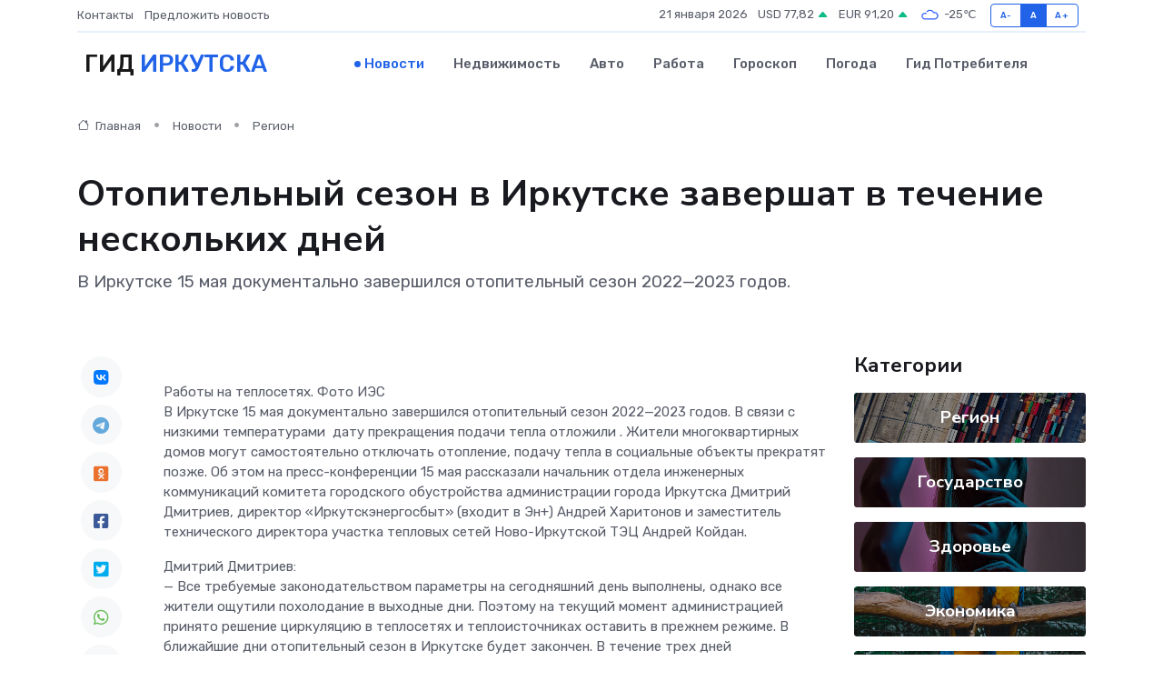

--- FILE ---
content_type: text/html; charset=UTF-8
request_url: https://irkutsk-gid.ru/news/region/otopitelnyy-sezon-v-irkutske-zavershat-v-techenie-neskolkih-dney.htm
body_size: 11848
content:
<!DOCTYPE html>
<html lang="ru">
<head>
	<meta charset="utf-8">
	<meta name="csrf-token" content="wkvnuMNroemDZHG0ANXdzQ0nuDy6hY4qFjF3XlGd">
    <meta http-equiv="X-UA-Compatible" content="IE=edge">
    <meta name="viewport" content="width=device-width, initial-scale=1">
    <title>Отопительный сезон в Иркутске завершат в течение нескольких дней - новости Иркутска</title>
    <meta name="description" property="description" content="В Иркутске 15 мая документально завершился отопительный сезон 2022—2023 годов.">
    
    <meta property="fb:pages" content="105958871990207" />
    <link rel="shortcut icon" type="image/x-icon" href="https://irkutsk-gid.ru/favicon.svg">
    <link rel="canonical" href="https://irkutsk-gid.ru/news/region/otopitelnyy-sezon-v-irkutske-zavershat-v-techenie-neskolkih-dney.htm">
    <link rel="preconnect" href="https://fonts.gstatic.com">
    <link rel="dns-prefetch" href="https://fonts.googleapis.com">
    <link rel="dns-prefetch" href="https://pagead2.googlesyndication.com">
    <link rel="dns-prefetch" href="https://res.cloudinary.com">
    <link href="https://fonts.googleapis.com/css2?family=Nunito+Sans:wght@400;700&family=Rubik:wght@400;500;700&display=swap" rel="stylesheet">
    <link rel="stylesheet" type="text/css" href="https://irkutsk-gid.ru/assets/font-awesome/css/all.min.css">
    <link rel="stylesheet" type="text/css" href="https://irkutsk-gid.ru/assets/bootstrap-icons/bootstrap-icons.css">
    <link rel="stylesheet" type="text/css" href="https://irkutsk-gid.ru/assets/tiny-slider/tiny-slider.css">
    <link rel="stylesheet" type="text/css" href="https://irkutsk-gid.ru/assets/glightbox/css/glightbox.min.css">
    <link rel="stylesheet" type="text/css" href="https://irkutsk-gid.ru/assets/plyr/plyr.css">
    <link id="style-switch" rel="stylesheet" type="text/css" href="https://irkutsk-gid.ru/assets/css/style.css">
    <link rel="stylesheet" type="text/css" href="https://irkutsk-gid.ru/assets/css/style2.css">

    <meta name="twitter:card" content="summary">
    <meta name="twitter:site" content="@mysite">
    <meta name="twitter:title" content="Отопительный сезон в Иркутске завершат в течение нескольких дней - новости Иркутска">
    <meta name="twitter:description" content="В Иркутске 15 мая документально завершился отопительный сезон 2022—2023 годов.">
    <meta name="twitter:creator" content="@mysite">
    <meta name="twitter:image:src" content="https://res.cloudinary.com/dvim5muwy/image/upload/wj14uhkqofa0dgdyxtap">
    <meta name="twitter:domain" content="irkutsk-gid.ru">
    <meta name="twitter:card" content="summary_large_image" /><meta name="twitter:image" content="https://res.cloudinary.com/dvim5muwy/image/upload/wj14uhkqofa0dgdyxtap">

    <meta property="og:url" content="http://irkutsk-gid.ru/news/region/otopitelnyy-sezon-v-irkutske-zavershat-v-techenie-neskolkih-dney.htm">
    <meta property="og:title" content="Отопительный сезон в Иркутске завершат в течение нескольких дней - новости Иркутска">
    <meta property="og:description" content="В Иркутске 15 мая документально завершился отопительный сезон 2022—2023 годов.">
    <meta property="og:type" content="website">
    <meta property="og:image" content="https://res.cloudinary.com/dvim5muwy/image/upload/wj14uhkqofa0dgdyxtap">
    <meta property="og:locale" content="ru_RU">
    <meta property="og:site_name" content="Гид Иркутска">
    

    <link rel="image_src" href="https://res.cloudinary.com/dvim5muwy/image/upload/wj14uhkqofa0dgdyxtap" />

    <link rel="alternate" type="application/rss+xml" href="https://irkutsk-gid.ru/feed" title="Иркутск: гид, новости, афиша">
        <script async src="https://pagead2.googlesyndication.com/pagead/js/adsbygoogle.js"></script>
    <script>
        (adsbygoogle = window.adsbygoogle || []).push({
            google_ad_client: "ca-pub-0899253526956684",
            enable_page_level_ads: true
        });
    </script>
        
    
    
    
    <script>if (window.top !== window.self) window.top.location.replace(window.self.location.href);</script>
    <script>if(self != top) { top.location=document.location;}</script>

<!-- Google tag (gtag.js) -->
<script async src="https://www.googletagmanager.com/gtag/js?id=G-71VQP5FD0J"></script>
<script>
  window.dataLayer = window.dataLayer || [];
  function gtag(){dataLayer.push(arguments);}
  gtag('js', new Date());

  gtag('config', 'G-71VQP5FD0J');
</script>
</head>
<body>
<script type="text/javascript" > (function(m,e,t,r,i,k,a){m[i]=m[i]||function(){(m[i].a=m[i].a||[]).push(arguments)}; m[i].l=1*new Date();k=e.createElement(t),a=e.getElementsByTagName(t)[0],k.async=1,k.src=r,a.parentNode.insertBefore(k,a)}) (window, document, "script", "https://mc.yandex.ru/metrika/tag.js", "ym"); ym(54009442, "init", {}); ym(86840228, "init", { clickmap:true, trackLinks:true, accurateTrackBounce:true, webvisor:true });</script> <noscript><div><img src="https://mc.yandex.ru/watch/54009442" style="position:absolute; left:-9999px;" alt="" /><img src="https://mc.yandex.ru/watch/86840228" style="position:absolute; left:-9999px;" alt="" /></div></noscript>
<script type="text/javascript">
    new Image().src = "//counter.yadro.ru/hit?r"+escape(document.referrer)+((typeof(screen)=="undefined")?"":";s"+screen.width+"*"+screen.height+"*"+(screen.colorDepth?screen.colorDepth:screen.pixelDepth))+";u"+escape(document.URL)+";h"+escape(document.title.substring(0,150))+";"+Math.random();
</script>
<!-- Rating@Mail.ru counter -->
<script type="text/javascript">
var _tmr = window._tmr || (window._tmr = []);
_tmr.push({id: "3138453", type: "pageView", start: (new Date()).getTime()});
(function (d, w, id) {
  if (d.getElementById(id)) return;
  var ts = d.createElement("script"); ts.type = "text/javascript"; ts.async = true; ts.id = id;
  ts.src = "https://top-fwz1.mail.ru/js/code.js";
  var f = function () {var s = d.getElementsByTagName("script")[0]; s.parentNode.insertBefore(ts, s);};
  if (w.opera == "[object Opera]") { d.addEventListener("DOMContentLoaded", f, false); } else { f(); }
})(document, window, "topmailru-code");
</script><noscript><div>
<img src="https://top-fwz1.mail.ru/counter?id=3138453;js=na" style="border:0;position:absolute;left:-9999px;" alt="Top.Mail.Ru" />
</div></noscript>
<!-- //Rating@Mail.ru counter -->

<header class="navbar-light navbar-sticky header-static">
    <div class="navbar-top d-none d-lg-block small">
        <div class="container">
            <div class="d-md-flex justify-content-between align-items-center my-1">
                <!-- Top bar left -->
                <ul class="nav">
                    <li class="nav-item">
                        <a class="nav-link ps-0" href="https://irkutsk-gid.ru/contacts">Контакты</a>
                    </li>
                    <li class="nav-item">
                        <a class="nav-link ps-0" href="https://irkutsk-gid.ru/sendnews">Предложить новость</a>
                    </li>
                    
                </ul>
                <!-- Top bar right -->
                <div class="d-flex align-items-center">
                    
                    <ul class="list-inline mb-0 text-center text-sm-end me-3">
						<li class="list-inline-item">
							<span>21 января 2026</span>
						</li>
                        <li class="list-inline-item">
                            <a class="nav-link px-0" href="https://irkutsk-gid.ru/currency">
                                <span>USD 77,82 <i class="bi bi-caret-up-fill text-success"></i></span>
                            </a>
						</li>
                        <li class="list-inline-item">
                            <a class="nav-link px-0" href="https://irkutsk-gid.ru/currency">
                                <span>EUR 91,20 <i class="bi bi-caret-up-fill text-success"></i></span>
                            </a>
						</li>
						<li class="list-inline-item">
                            <a class="nav-link px-0" href="https://irkutsk-gid.ru/pogoda">
                                <svg xmlns="http://www.w3.org/2000/svg" width="25" height="25" viewBox="0 0 30 30"><path fill="#315EFB" fill-rule="evenodd" d="M25.036 13.066a4.948 4.948 0 0 1 0 5.868A4.99 4.99 0 0 1 20.99 21H8.507a4.49 4.49 0 0 1-3.64-1.86 4.458 4.458 0 0 1 0-5.281A4.491 4.491 0 0 1 8.506 12c.686 0 1.37.159 1.996.473a.5.5 0 0 1 .16.766l-.33.399a.502.502 0 0 1-.598.132 2.976 2.976 0 0 0-3.346.608 3.007 3.007 0 0 0 .334 4.532c.527.396 1.177.59 1.836.59H20.94a3.54 3.54 0 0 0 2.163-.711 3.497 3.497 0 0 0 1.358-3.206 3.45 3.45 0 0 0-.706-1.727A3.486 3.486 0 0 0 20.99 12.5c-.07 0-.138.016-.208.02-.328.02-.645.085-.947.192a.496.496 0 0 1-.63-.287 4.637 4.637 0 0 0-.445-.874 4.495 4.495 0 0 0-.584-.733A4.461 4.461 0 0 0 14.998 9.5a4.46 4.46 0 0 0-3.177 1.318 2.326 2.326 0 0 0-.135.147.5.5 0 0 1-.592.131 5.78 5.78 0 0 0-.453-.19.5.5 0 0 1-.21-.79A5.97 5.97 0 0 1 14.998 8a5.97 5.97 0 0 1 4.237 1.757c.398.399.704.85.966 1.319.262-.042.525-.076.79-.076a4.99 4.99 0 0 1 4.045 2.066zM0 0v30V0zm30 0v30V0z"></path></svg>
                                <span>-25&#8451;</span>
                            </a>
						</li>
					</ul>

                    <!-- Font size accessibility START -->
                    <div class="btn-group me-2" role="group" aria-label="font size changer">
                        <input type="radio" class="btn-check" name="fntradio" id="font-sm">
                        <label class="btn btn-xs btn-outline-primary mb-0" for="font-sm">A-</label>

                        <input type="radio" class="btn-check" name="fntradio" id="font-default" checked>
                        <label class="btn btn-xs btn-outline-primary mb-0" for="font-default">A</label>

                        <input type="radio" class="btn-check" name="fntradio" id="font-lg">
                        <label class="btn btn-xs btn-outline-primary mb-0" for="font-lg">A+</label>
                    </div>

                    
                </div>
            </div>
            <!-- Divider -->
            <div class="border-bottom border-2 border-primary opacity-1"></div>
        </div>
    </div>

    <!-- Logo Nav START -->
    <nav class="navbar navbar-expand-lg">
        <div class="container">
            <!-- Logo START -->
            <a class="navbar-brand" href="https://irkutsk-gid.ru" style="text-align: end;">
                
                			<span class="ms-2 fs-3 text-uppercase fw-normal">Гид <span style="color: #2163e8;">Иркутска</span></span>
                            </a>
            <!-- Logo END -->

            <!-- Responsive navbar toggler -->
            <button class="navbar-toggler ms-auto" type="button" data-bs-toggle="collapse"
                data-bs-target="#navbarCollapse" aria-controls="navbarCollapse" aria-expanded="false"
                aria-label="Toggle navigation">
                <span class="text-body h6 d-none d-sm-inline-block">Menu</span>
                <span class="navbar-toggler-icon"></span>
            </button>

            <!-- Main navbar START -->
            <div class="collapse navbar-collapse" id="navbarCollapse">
                <ul class="navbar-nav navbar-nav-scroll mx-auto">
                                        <li class="nav-item"> <a class="nav-link active" href="https://irkutsk-gid.ru/news">Новости</a></li>
                                        <li class="nav-item"> <a class="nav-link" href="https://irkutsk-gid.ru/realty">Недвижимость</a></li>
                                        <li class="nav-item"> <a class="nav-link" href="https://irkutsk-gid.ru/auto">Авто</a></li>
                                        <li class="nav-item"> <a class="nav-link" href="https://irkutsk-gid.ru/job">Работа</a></li>
                                        <li class="nav-item"> <a class="nav-link" href="https://irkutsk-gid.ru/horoscope">Гороскоп</a></li>
                                        <li class="nav-item"> <a class="nav-link" href="https://irkutsk-gid.ru/pogoda">Погода</a></li>
                                        <li class="nav-item"> <a class="nav-link" href="https://irkutsk-gid.ru/poleznoe">Гид потребителя</a></li>
                                    </ul>
            </div>
            <!-- Main navbar END -->

            
        </div>
    </nav>
    <!-- Logo Nav END -->
</header>
    <main>
        <!-- =======================
                Main content START -->
        <section class="pt-3 pb-lg-5">
            <div class="container" data-sticky-container>
                <div class="row">
                    <!-- Main Post START -->
                    <div class="col-lg-9">
                        <!-- Categorie Detail START -->
                        <div class="mb-4">
							<nav aria-label="breadcrumb" itemscope itemtype="http://schema.org/BreadcrumbList">
								<ol class="breadcrumb breadcrumb-dots">
									<li class="breadcrumb-item" itemprop="itemListElement" itemscope itemtype="http://schema.org/ListItem">
										<meta itemprop="name" content="Гид Иркутска">
										<meta itemprop="position" content="1">
										<meta itemprop="item" content="https://irkutsk-gid.ru">
										<a itemprop="url" href="https://irkutsk-gid.ru">
										<i class="bi bi-house me-1"></i> Главная
										</a>
									</li>
									<li class="breadcrumb-item" itemprop="itemListElement" itemscope itemtype="http://schema.org/ListItem">
										<meta itemprop="name" content="Новости">
										<meta itemprop="position" content="2">
										<meta itemprop="item" content="https://irkutsk-gid.ru/news">
										<a itemprop="url" href="https://irkutsk-gid.ru/news"> Новости</a>
									</li>
									<li class="breadcrumb-item" aria-current="page" itemprop="itemListElement" itemscope itemtype="http://schema.org/ListItem">
										<meta itemprop="name" content="Регион">
										<meta itemprop="position" content="3">
										<meta itemprop="item" content="https://irkutsk-gid.ru/news/region">
										<a itemprop="url" href="https://irkutsk-gid.ru/news/region"> Регион</a>
									</li>
									<li aria-current="page" itemprop="itemListElement" itemscope itemtype="http://schema.org/ListItem">
									<meta itemprop="name" content="Отопительный сезон в Иркутске завершат в течение нескольких дней">
									<meta itemprop="position" content="4" />
									<meta itemprop="item" content="https://irkutsk-gid.ru/news/region/otopitelnyy-sezon-v-irkutske-zavershat-v-techenie-neskolkih-dney.htm">
									</li>
								</ol>
							</nav>
						
                        </div>
                    </div>
                </div>
                <div class="row align-items-center">
                                                        <!-- Content -->
                    <div class="col-md-12 mt-4 mt-md-0">
                                            <h1 class="display-6">Отопительный сезон в Иркутске завершат в течение нескольких дней</h1>
                        <p class="lead">В Иркутске 15 мая документально завершился отопительный сезон 2022—2023 годов.</p>
                    </div>
				                                    </div>
            </div>
        </section>
        <!-- =======================
        Main START -->
        <section class="pt-0">
            <div class="container position-relative" data-sticky-container>
                <div class="row">
                    <!-- Left sidebar START -->
                    <div class="col-md-1">
                        <div class="text-start text-lg-center mb-5" data-sticky data-margin-top="80" data-sticky-for="767">
                            <style>
                                .fa-vk::before {
                                    color: #07f;
                                }
                                .fa-telegram::before {
                                    color: #64a9dc;
                                }
                                .fa-facebook-square::before {
                                    color: #3b5998;
                                }
                                .fa-odnoklassniki-square::before {
                                    color: #eb722e;
                                }
                                .fa-twitter-square::before {
                                    color: #00aced;
                                }
                                .fa-whatsapp::before {
                                    color: #65bc54;
                                }
                                .fa-viber::before {
                                    color: #7b519d;
                                }
                                .fa-moimir svg {
                                    background-color: #168de2;
                                    height: 18px;
                                    width: 18px;
                                    background-size: 18px 18px;
                                    border-radius: 4px;
                                    margin-bottom: 2px;
                                }
                            </style>
                            <ul class="nav text-white-force">
                                <li class="nav-item">
                                    <a class="nav-link icon-md rounded-circle m-1 p-0 fs-5 bg-light" href="https://vk.com/share.php?url=https://irkutsk-gid.ru/news/region/otopitelnyy-sezon-v-irkutske-zavershat-v-techenie-neskolkih-dney.htm&title=Отопительный сезон в Иркутске завершат в течение нескольких дней - новости Иркутска&utm_source=share" rel="nofollow" target="_blank">
                                        <i class="fab fa-vk align-middle text-body"></i>
                                    </a>
                                </li>
                                <li class="nav-item">
                                    <a class="nav-link icon-md rounded-circle m-1 p-0 fs-5 bg-light" href="https://t.me/share/url?url=https://irkutsk-gid.ru/news/region/otopitelnyy-sezon-v-irkutske-zavershat-v-techenie-neskolkih-dney.htm&text=Отопительный сезон в Иркутске завершат в течение нескольких дней - новости Иркутска&utm_source=share" rel="nofollow" target="_blank">
                                        <i class="fab fa-telegram align-middle text-body"></i>
                                    </a>
                                </li>
                                <li class="nav-item">
                                    <a class="nav-link icon-md rounded-circle m-1 p-0 fs-5 bg-light" href="https://connect.ok.ru/offer?url=https://irkutsk-gid.ru/news/region/otopitelnyy-sezon-v-irkutske-zavershat-v-techenie-neskolkih-dney.htm&title=Отопительный сезон в Иркутске завершат в течение нескольких дней - новости Иркутска&utm_source=share" rel="nofollow" target="_blank">
                                        <i class="fab fa-odnoklassniki-square align-middle text-body"></i>
                                    </a>
                                </li>
                                <li class="nav-item">
                                    <a class="nav-link icon-md rounded-circle m-1 p-0 fs-5 bg-light" href="https://www.facebook.com/sharer.php?src=sp&u=https://irkutsk-gid.ru/news/region/otopitelnyy-sezon-v-irkutske-zavershat-v-techenie-neskolkih-dney.htm&title=Отопительный сезон в Иркутске завершат в течение нескольких дней - новости Иркутска&utm_source=share" rel="nofollow" target="_blank">
                                        <i class="fab fa-facebook-square align-middle text-body"></i>
                                    </a>
                                </li>
                                <li class="nav-item">
                                    <a class="nav-link icon-md rounded-circle m-1 p-0 fs-5 bg-light" href="https://twitter.com/intent/tweet?text=Отопительный сезон в Иркутске завершат в течение нескольких дней - новости Иркутска&url=https://irkutsk-gid.ru/news/region/otopitelnyy-sezon-v-irkutske-zavershat-v-techenie-neskolkih-dney.htm&utm_source=share" rel="nofollow" target="_blank">
                                        <i class="fab fa-twitter-square align-middle text-body"></i>
                                    </a>
                                </li>
                                <li class="nav-item">
                                    <a class="nav-link icon-md rounded-circle m-1 p-0 fs-5 bg-light" href="https://api.whatsapp.com/send?text=Отопительный сезон в Иркутске завершат в течение нескольких дней - новости Иркутска https://irkutsk-gid.ru/news/region/otopitelnyy-sezon-v-irkutske-zavershat-v-techenie-neskolkih-dney.htm&utm_source=share" rel="nofollow" target="_blank">
                                        <i class="fab fa-whatsapp align-middle text-body"></i>
                                    </a>
                                </li>
                                <li class="nav-item">
                                    <a class="nav-link icon-md rounded-circle m-1 p-0 fs-5 bg-light" href="viber://forward?text=Отопительный сезон в Иркутске завершат в течение нескольких дней - новости Иркутска https://irkutsk-gid.ru/news/region/otopitelnyy-sezon-v-irkutske-zavershat-v-techenie-neskolkih-dney.htm&utm_source=share" rel="nofollow" target="_blank">
                                        <i class="fab fa-viber align-middle text-body"></i>
                                    </a>
                                </li>
                                <li class="nav-item">
                                    <a class="nav-link icon-md rounded-circle m-1 p-0 fs-5 bg-light" href="https://connect.mail.ru/share?url=https://irkutsk-gid.ru/news/region/otopitelnyy-sezon-v-irkutske-zavershat-v-techenie-neskolkih-dney.htm&title=Отопительный сезон в Иркутске завершат в течение нескольких дней - новости Иркутска&utm_source=share" rel="nofollow" target="_blank">
                                        <i class="fab fa-moimir align-middle text-body"><svg viewBox='0 0 24 24' xmlns='http://www.w3.org/2000/svg'><path d='M8.889 9.667a1.333 1.333 0 100-2.667 1.333 1.333 0 000 2.667zm6.222 0a1.333 1.333 0 100-2.667 1.333 1.333 0 000 2.667zm4.77 6.108l-1.802-3.028a.879.879 0 00-1.188-.307.843.843 0 00-.313 1.166l.214.36a6.71 6.71 0 01-4.795 1.996 6.711 6.711 0 01-4.792-1.992l.217-.364a.844.844 0 00-.313-1.166.878.878 0 00-1.189.307l-1.8 3.028a.844.844 0 00.312 1.166.88.88 0 001.189-.307l.683-1.147a8.466 8.466 0 005.694 2.18 8.463 8.463 0 005.698-2.184l.685 1.151a.873.873 0 001.189.307.844.844 0 00.312-1.166z' fill='#FFF' fill-rule='evenodd'/></svg></i>
                                    </a>
                                </li>
                                
                            </ul>
                        </div>
                    </div>
                    <!-- Left sidebar END -->

                    <!-- Main Content START -->
                    <div class="col-md-10 col-lg-8 mb-5">
                        <div class="mb-4">
                                                    </div>
                        <div itemscope itemtype="http://schema.org/NewsArticle">
                            <meta itemprop="headline" content="Отопительный сезон в Иркутске завершат в течение нескольких дней">
                            <meta itemprop="identifier" content="https://irkutsk-gid.ru/8395719">
                            <span itemprop="articleBody">Работы на теплосетях. Фото ИЭС      

<p> В Иркутске 15 мая документально завершился отопительный сезон 2022—2023 годов. В связи с низкими температурами   дату прекращения подачи тепла отложили  . Жители многоквартирных домов могут самостоятельно отключать отопление, подачу тепла в социальные объекты прекратят позже. Об этом на пресс-конференции 15 мая рассказали начальник отдела инженерных коммуникаций комитета городского обустройства администрации города Иркутска Дмитрий Дмитриев, директор «Иркутскэнергосбыт» (входит в Эн+) Андрей Харитонов и заместитель технического директора участка тепловых сетей Ново-Иркутской ТЭЦ Андрей Койдан. </p> <p>  Дмитрий Дмитриев:  <br> — Все требуемые законодательством параметры на сегодняшний день выполнены, однако все жители ощутили похолодание в выходные дни. Поэтому на текущий момент администрацией принято решение циркуляцию в теплосетях и теплоисточниках оставить в прежнем режиме. В ближайшие дни отопительный сезон в Иркутске будет закончен. В течение трех дней теплоисточники перейдут на летний режим работы и выработку только горячего водоснабжения. Подготовка к следующему отопительному сезону начнется в тот же день, как закончится предыдущий отопительный сезон. 
										
											
											

										

									







</p> <p>  Андрей Койдан:  <br> — Сезон прошли хорошо, самое важное, что удалось сделать — снизить количество отключений в зимнее время. Этого мы достигли за счет организации и проведения работ в летний период, в том числе по большей части за счет диагностических работ, применения новых методов: внутритрубной диагностики, аэрофотосъемки, акустической томографии. В следующем году будем поддерживать тенденцию. В этом году удалось снизить также продолжительность отключений: в среднем она составляет около пяти часов. </p> <p> В межотопительный период в Иркутске энергетики планируют отремонтировать девять участков теплосетей общей протяженностью 1,2 километра — это участки на улицах Пискунова, Карла Либкнехта, Петрова, Свердлова, Зверева, Партизанская, Академическая, Трилиссера и в переулке Пионерском. Ремонт синхронизировали с работами по благоустройству Иркутска. </p> <p> Кроме того, на улицах Академическая, Геологов, Звездинская, Карла Либкнехта, Чехова, Волжская, Марата, Российская и в микрорайоне Первомайском пройдут плановые работы по замене участков тепловых сетей. В случае, если проведение работ потребует ограничения движения транспорта, Байкальская энергетическая компания сообщит об этом в аккаунтах  оператора теплосетей Иркутска  и поставит необходимые отметки на картах. </p> <p>  Андрей Койдан:  <br> — Из планов в этом году у нас также строительство новых тепловых сетей. Мы приступили к строительству теплового луча от микрорайона Топкинский до микрорайона Зеленый. Это позволит переключить более ста объектов на центральное теплоснабжение от Ново-Иркутской ТЭЦ. Уже построили два километра, до конца года планируем построить еще 2,5 километра. Также планируется строительство теплового луча по улице Баррикад. В 2023 году планируем построить трехкилометровый отрезок, в дальнейшем до 2025 года — еще 6,5 километра. Кроме того, мы планируем построить 1,5 километра тепловых сетей в Затоне и Юбилейном. </p> <p> Плановые работы в межотопительный период </p> <p>  Андрей Харитонов:  <br> — Хотелось бы напомнить, что важная составляющая ремонтных работ — финансовая. Она зависит в том числе и от того, на сколько исправно жители платят за тепло в домах. Кроме того, дом не получит паспорт готовности к отопительному периоду, если есть задолженность перед ресурсоснабжающей организацией. В случае, если по каким-то причинам вы накопили задолженность, летом как раз можно выровнять ситуацию. Ведь в большинстве городов региона жители платят только в отопительный сезон. Мы также готовы пойти навстречу людям, кто по той или иной причине оказался в трудной жизненной ситуации и предложить рассрочку платежей. Это поможет структурировать задолженность и постепенно решить вопрос. Жители также должны понимать, дом не получит паспорт готовности к отопительному периоду, если есть задолженность перед ресурсоснабжающей организацией. Даже если вы летом уезжаете жить на дачу или в длительный отпуск, сегодня это не имеет значения, благодаря интернету и платежным сервисам платить по счетам можно из любой точки мира. </p> <p> На пресс-конференции затронули тему коммуникации с жителями. Об этом также рассказал Андрей Харитонов. </p> <p>  Андрей Харитонов:  <br> — За минувший отопительный сезон диспетчерской службой принято 1902 обращения от иркутян. Наши инспекторы выезжали на места для проверок. Дальше, соответственно, мы берем на контроль эту ситуацию и отрабатываем еще с управляющей компанией. </p> <p> На  сайте «Иркутскэнергосбыта»  фиксируются данные о ремонтных работах, времени отключения по разным адресам. Любой житель может проверить информацию. Необходимо выбрать вкладку «Отключения-Отключения тепловой энергии». Вводите адрес и на экране высвечивается информация: когда будет отключение и какова его продолжительность. Кроме того, филиалы Байкальской энергетической компании оповещают управляющие компании по электронной почте, а уже представители УК размещают объявления в подъездах жилых домов. Этот сервис доступен не только иркутянам. Им могут также воспользоваться жители Ангарска, Черемхово, Усолье-Сибирского, Железногорска-Илимского, Братска, Усть-Илимска, Маркова, Белореченского — клиенты Байкальской энергетической компании. </p> <p> Пресс-конференция по итогам отопительного сезона. Фото IRK.ru </p>

<p> IRK.ru </p></span>
                        </div>
                                                                        <div><a href="https://www.irk.ru/news/20230515/heating/?utm_source=rss&amp;utm_medium=rss_feed&amp;utm_campaign=rss1" target="_blank" rel="author">Источник</a></div>
                                                                        <div class="col-12 mt-3"><a href="https://irkutsk-gid.ru/sendnews">Предложить новость</a></div>
                        <div class="col-12 mt-5">
                            <h2 class="my-3">Последние новости</h2>
                            <div class="row gy-4">
                                <!-- Card item START -->
<div class="col-sm-6">
    <div class="card" itemscope="" itemtype="http://schema.org/BlogPosting">
        <!-- Card img -->
        <div class="position-relative">
                        <img class="card-img" src="https://res.cloudinary.com/dvim5muwy/image/upload/c_fill,w_420,h_315,q_auto,g_face/epayhsk2mve0yhgk1jpe" alt="Главные ошибки при подготовке к свадьбе: как их избежать" itemprop="image">
                    </div>
        <div class="card-body px-0 pt-3" itemprop="name">
            <h4 class="card-title" itemprop="headline"><a href="https://irkutsk-gid.ru/news/ekonomika/glavnye-oshibki-pri-podgotovke-k-svadbe-kak-ih-izbezhat.htm"
                    class="btn-link text-reset fw-bold" itemprop="url">Главные ошибки при подготовке к свадьбе: как их избежать</a></h4>
            <p class="card-text" itemprop="articleBody">Узнайте, какие ошибки чаще всего совершают пары при подготовке к свадьбе, и получите советы, как их избежать, чтобы праздник прошёл идеально.</p>
        </div>
        <meta itemprop="author" content="Редактор"/>
        <meta itemscope itemprop="mainEntityOfPage" itemType="https://schema.org/WebPage" itemid="https://irkutsk-gid.ru/news/ekonomika/glavnye-oshibki-pri-podgotovke-k-svadbe-kak-ih-izbezhat.htm"/>
        <meta itemprop="dateModified" content="2025-10-17"/>
        <meta itemprop="datePublished" content="2025-10-17"/>
    </div>
</div>
<!-- Card item END -->
<!-- Card item START -->
<div class="col-sm-6">
    <div class="card" itemscope="" itemtype="http://schema.org/BlogPosting">
        <!-- Card img -->
        <div class="position-relative">
                        <img class="card-img" src="https://res.cloudinary.com/dvim5muwy/image/upload/c_fill,w_420,h_315,q_auto,g_face/hky1a5qernxl3herwbfi" alt="Почему утренняя бодрость зависит от вашего матраса" itemprop="image">
                    </div>
        <div class="card-body px-0 pt-3" itemprop="name">
            <h4 class="card-title" itemprop="headline"><a href="https://irkutsk-gid.ru/news/ekonomika/pochemu-utrennyaya-bodrost-zavisit-ot-vashego-matrasa.htm"
                    class="btn-link text-reset fw-bold" itemprop="url">Почему утренняя бодрость зависит от вашего матраса</a></h4>
            <p class="card-text" itemprop="articleBody">Как сон на правильной поверхности меняет жизнь к лучшему</p>
        </div>
        <meta itemprop="author" content="Редактор"/>
        <meta itemscope itemprop="mainEntityOfPage" itemType="https://schema.org/WebPage" itemid="https://irkutsk-gid.ru/news/ekonomika/pochemu-utrennyaya-bodrost-zavisit-ot-vashego-matrasa.htm"/>
        <meta itemprop="dateModified" content="2025-09-04"/>
        <meta itemprop="datePublished" content="2025-09-04"/>
    </div>
</div>
<!-- Card item END -->
<!-- Card item START -->
<div class="col-sm-6">
    <div class="card" itemscope="" itemtype="http://schema.org/BlogPosting">
        <!-- Card img -->
        <div class="position-relative">
                        <img class="card-img" src="https://res.cloudinary.com/dvim5muwy/image/upload/c_fill,w_420,h_315,q_auto,g_face/ykapyndfygzh2uuxfl1l" alt="Как тепловая завеса спасает от холода и сквозняков: мифы и реальность" itemprop="image">
                    </div>
        <div class="card-body px-0 pt-3" itemprop="name">
            <h4 class="card-title" itemprop="headline"><a href="https://irkutsk-gid.ru/news/ekonomika/kak-teplovaya-zavesa-spasaet-ot-holoda-i-skvoznyakov-mify-i-realnost.htm"
                    class="btn-link text-reset fw-bold" itemprop="url">Как тепловая завеса спасает от холода и сквозняков: мифы и реальность</a></h4>
            <p class="card-text" itemprop="articleBody">Тепло и уют в любое время года — возможно ли это?</p>
        </div>
        <meta itemprop="author" content="Редактор"/>
        <meta itemscope itemprop="mainEntityOfPage" itemType="https://schema.org/WebPage" itemid="https://irkutsk-gid.ru/news/ekonomika/kak-teplovaya-zavesa-spasaet-ot-holoda-i-skvoznyakov-mify-i-realnost.htm"/>
        <meta itemprop="dateModified" content="2025-09-04"/>
        <meta itemprop="datePublished" content="2025-09-04"/>
    </div>
</div>
<!-- Card item END -->
<!-- Card item START -->
<div class="col-sm-6">
    <div class="card" itemscope="" itemtype="http://schema.org/BlogPosting">
        <!-- Card img -->
        <div class="position-relative">
            <img class="card-img" src="https://res.cloudinary.com/di7jztv5p/image/upload/c_fill,w_420,h_315,q_auto,g_face/gqei5n34zp6qzkg1iovk" alt="Когда скидки превращаются в ловушку: как маркетологи учат нас тратить" itemprop="image">
        </div>
        <div class="card-body px-0 pt-3" itemprop="name">
            <h4 class="card-title" itemprop="headline"><a href="https://ulan-ude-city.ru/news/ekonomika/kogda-skidki-prevraschayutsya-v-lovushku-kak-marketologi-uchat-nas-tratit.htm" class="btn-link text-reset fw-bold" itemprop="url">Когда скидки превращаются в ловушку: как маркетологи учат нас тратить</a></h4>
            <p class="card-text" itemprop="articleBody">Почему “-50% только сегодня” не всегда значит выгоду, как скидки играют на эмоциях и почему даже рациональные люди становятся жертвами маркетинговых трюков.</p>
        </div>
        <meta itemprop="author" content="Редактор"/>
        <meta itemscope itemprop="mainEntityOfPage" itemType="https://schema.org/WebPage" itemid="https://ulan-ude-city.ru/news/ekonomika/kogda-skidki-prevraschayutsya-v-lovushku-kak-marketologi-uchat-nas-tratit.htm"/>
        <meta itemprop="dateModified" content="2026-01-21"/>
        <meta itemprop="datePublished" content="2026-01-21"/>
    </div>
</div>
<!-- Card item END -->
                            </div>
                        </div>
						<div class="col-12 bg-primary bg-opacity-10 p-2 mt-3 rounded">
							На этом сайте представлены актуальные варианты, чтобы <a href="https://chapaevsk-gid.ru/realty">снять квартиру в Чапаевске</a> на выгодных условиях
						</div>
                        <!-- Comments START -->
                        <div class="mt-5">
                            <h3>Комментарии (0)</h3>
                        </div>
                        <!-- Comments END -->
                        <!-- Reply START -->
                        <div>
                            <h3>Добавить комментарий</h3>
                            <small>Ваш email не публикуется. Обязательные поля отмечены *</small>
                            <form class="row g-3 mt-2">
                                <div class="col-md-6">
                                    <label class="form-label">Имя *</label>
                                    <input type="text" class="form-control" aria-label="First name">
                                </div>
                                <div class="col-md-6">
                                    <label class="form-label">Email *</label>
                                    <input type="email" class="form-control">
                                </div>
                                <div class="col-12">
                                    <label class="form-label">Текст комментария *</label>
                                    <textarea class="form-control" rows="3"></textarea>
                                </div>
                                <div class="col-12">
                                    <button type="submit" class="btn btn-primary">Оставить комментарий</button>
                                </div>
                            </form>
                        </div>
                        <!-- Reply END -->
                    </div>
                    <!-- Main Content END -->
                    <!-- Right sidebar START -->
                    <div class="col-lg-3 d-none d-lg-block">
                        <div data-sticky data-margin-top="80" data-sticky-for="991">
                            <!-- Categories -->
                            <div>
                                <h4 class="mb-3">Категории</h4>
                                                                    <!-- Category item -->
                                    <div class="text-center mb-3 card-bg-scale position-relative overflow-hidden rounded"
                                        style="background-image:url(https://irkutsk-gid.ru/assets/images/blog/4by3/05.jpg); background-position: center left; background-size: cover;">
                                        <div class="bg-dark-overlay-4 p-3">
                                            <a href="https://irkutsk-gid.ru/news/region"
                                                class="stretched-link btn-link fw-bold text-white h5">Регион</a>
                                        </div>
                                    </div>
                                                                    <!-- Category item -->
                                    <div class="text-center mb-3 card-bg-scale position-relative overflow-hidden rounded"
                                        style="background-image:url(https://irkutsk-gid.ru/assets/images/blog/4by3/08.jpg); background-position: center left; background-size: cover;">
                                        <div class="bg-dark-overlay-4 p-3">
                                            <a href="https://irkutsk-gid.ru/news/gosudarstvo"
                                                class="stretched-link btn-link fw-bold text-white h5">Государство</a>
                                        </div>
                                    </div>
                                                                    <!-- Category item -->
                                    <div class="text-center mb-3 card-bg-scale position-relative overflow-hidden rounded"
                                        style="background-image:url(https://irkutsk-gid.ru/assets/images/blog/4by3/08.jpg); background-position: center left; background-size: cover;">
                                        <div class="bg-dark-overlay-4 p-3">
                                            <a href="https://irkutsk-gid.ru/news/zdorove"
                                                class="stretched-link btn-link fw-bold text-white h5">Здоровье</a>
                                        </div>
                                    </div>
                                                                    <!-- Category item -->
                                    <div class="text-center mb-3 card-bg-scale position-relative overflow-hidden rounded"
                                        style="background-image:url(https://irkutsk-gid.ru/assets/images/blog/4by3/03.jpg); background-position: center left; background-size: cover;">
                                        <div class="bg-dark-overlay-4 p-3">
                                            <a href="https://irkutsk-gid.ru/news/ekonomika"
                                                class="stretched-link btn-link fw-bold text-white h5">Экономика</a>
                                        </div>
                                    </div>
                                                                    <!-- Category item -->
                                    <div class="text-center mb-3 card-bg-scale position-relative overflow-hidden rounded"
                                        style="background-image:url(https://irkutsk-gid.ru/assets/images/blog/4by3/03.jpg); background-position: center left; background-size: cover;">
                                        <div class="bg-dark-overlay-4 p-3">
                                            <a href="https://irkutsk-gid.ru/news/politika"
                                                class="stretched-link btn-link fw-bold text-white h5">Политика</a>
                                        </div>
                                    </div>
                                                                    <!-- Category item -->
                                    <div class="text-center mb-3 card-bg-scale position-relative overflow-hidden rounded"
                                        style="background-image:url(https://irkutsk-gid.ru/assets/images/blog/4by3/08.jpg); background-position: center left; background-size: cover;">
                                        <div class="bg-dark-overlay-4 p-3">
                                            <a href="https://irkutsk-gid.ru/news/nauka-i-obrazovanie"
                                                class="stretched-link btn-link fw-bold text-white h5">Наука и Образование</a>
                                        </div>
                                    </div>
                                                                    <!-- Category item -->
                                    <div class="text-center mb-3 card-bg-scale position-relative overflow-hidden rounded"
                                        style="background-image:url(https://irkutsk-gid.ru/assets/images/blog/4by3/02.jpg); background-position: center left; background-size: cover;">
                                        <div class="bg-dark-overlay-4 p-3">
                                            <a href="https://irkutsk-gid.ru/news/proisshestviya"
                                                class="stretched-link btn-link fw-bold text-white h5">Происшествия</a>
                                        </div>
                                    </div>
                                                                    <!-- Category item -->
                                    <div class="text-center mb-3 card-bg-scale position-relative overflow-hidden rounded"
                                        style="background-image:url(https://irkutsk-gid.ru/assets/images/blog/4by3/07.jpg); background-position: center left; background-size: cover;">
                                        <div class="bg-dark-overlay-4 p-3">
                                            <a href="https://irkutsk-gid.ru/news/religiya"
                                                class="stretched-link btn-link fw-bold text-white h5">Религия</a>
                                        </div>
                                    </div>
                                                                    <!-- Category item -->
                                    <div class="text-center mb-3 card-bg-scale position-relative overflow-hidden rounded"
                                        style="background-image:url(https://irkutsk-gid.ru/assets/images/blog/4by3/09.jpg); background-position: center left; background-size: cover;">
                                        <div class="bg-dark-overlay-4 p-3">
                                            <a href="https://irkutsk-gid.ru/news/kultura"
                                                class="stretched-link btn-link fw-bold text-white h5">Культура</a>
                                        </div>
                                    </div>
                                                                    <!-- Category item -->
                                    <div class="text-center mb-3 card-bg-scale position-relative overflow-hidden rounded"
                                        style="background-image:url(https://irkutsk-gid.ru/assets/images/blog/4by3/09.jpg); background-position: center left; background-size: cover;">
                                        <div class="bg-dark-overlay-4 p-3">
                                            <a href="https://irkutsk-gid.ru/news/sport"
                                                class="stretched-link btn-link fw-bold text-white h5">Спорт</a>
                                        </div>
                                    </div>
                                                                    <!-- Category item -->
                                    <div class="text-center mb-3 card-bg-scale position-relative overflow-hidden rounded"
                                        style="background-image:url(https://irkutsk-gid.ru/assets/images/blog/4by3/03.jpg); background-position: center left; background-size: cover;">
                                        <div class="bg-dark-overlay-4 p-3">
                                            <a href="https://irkutsk-gid.ru/news/obschestvo"
                                                class="stretched-link btn-link fw-bold text-white h5">Общество</a>
                                        </div>
                                    </div>
                                                            </div>
                        </div>
                    </div>
                    <!-- Right sidebar END -->
                </div>
        </section>
    </main>
<footer class="bg-dark pt-5">
    
    <!-- Footer copyright START -->
    <div class="bg-dark-overlay-3 mt-5">
        <div class="container">
            <div class="row align-items-center justify-content-md-between py-4">
                <div class="col-md-6">
                    <!-- Copyright -->
                    <div class="text-center text-md-start text-primary-hover text-muted">
                        &#169;2026 Иркутск. Все права защищены.
                    </div>
                </div>
                
            </div>
        </div>
    </div>
    <!-- Footer copyright END -->
    <script type="application/ld+json">
        {"@context":"https:\/\/schema.org","@type":"Organization","name":"\u0418\u0440\u043a\u0443\u0442\u0441\u043a - \u0433\u0438\u0434, \u043d\u043e\u0432\u043e\u0441\u0442\u0438, \u0430\u0444\u0438\u0448\u0430","url":"https:\/\/irkutsk-gid.ru","sameAs":["https:\/\/vk.com\/public207899616","https:\/\/t.me\/irkutsk_gid"]}
    </script>
</footer>
<!-- Back to top -->
<div class="back-top"><i class="bi bi-arrow-up-short"></i></div>
<script src="https://irkutsk-gid.ru/assets/bootstrap/js/bootstrap.bundle.min.js"></script>
<script src="https://irkutsk-gid.ru/assets/tiny-slider/tiny-slider.js"></script>
<script src="https://irkutsk-gid.ru/assets/sticky-js/sticky.min.js"></script>
<script src="https://irkutsk-gid.ru/assets/glightbox/js/glightbox.min.js"></script>
<script src="https://irkutsk-gid.ru/assets/plyr/plyr.js"></script>
<script src="https://irkutsk-gid.ru/assets/js/functions.js"></script>
<script src="https://yastatic.net/share2/share.js" async></script>
<script defer src="https://static.cloudflareinsights.com/beacon.min.js/vcd15cbe7772f49c399c6a5babf22c1241717689176015" integrity="sha512-ZpsOmlRQV6y907TI0dKBHq9Md29nnaEIPlkf84rnaERnq6zvWvPUqr2ft8M1aS28oN72PdrCzSjY4U6VaAw1EQ==" data-cf-beacon='{"version":"2024.11.0","token":"67675b3dcddf4f65910f639c1ff2c45f","r":1,"server_timing":{"name":{"cfCacheStatus":true,"cfEdge":true,"cfExtPri":true,"cfL4":true,"cfOrigin":true,"cfSpeedBrain":true},"location_startswith":null}}' crossorigin="anonymous"></script>
</body>
</html>


--- FILE ---
content_type: text/html; charset=utf-8
request_url: https://www.google.com/recaptcha/api2/aframe
body_size: 267
content:
<!DOCTYPE HTML><html><head><meta http-equiv="content-type" content="text/html; charset=UTF-8"></head><body><script nonce="6HTg9i3u9DvvRA8a1HYOmA">/** Anti-fraud and anti-abuse applications only. See google.com/recaptcha */ try{var clients={'sodar':'https://pagead2.googlesyndication.com/pagead/sodar?'};window.addEventListener("message",function(a){try{if(a.source===window.parent){var b=JSON.parse(a.data);var c=clients[b['id']];if(c){var d=document.createElement('img');d.src=c+b['params']+'&rc='+(localStorage.getItem("rc::a")?sessionStorage.getItem("rc::b"):"");window.document.body.appendChild(d);sessionStorage.setItem("rc::e",parseInt(sessionStorage.getItem("rc::e")||0)+1);localStorage.setItem("rc::h",'1769002949254');}}}catch(b){}});window.parent.postMessage("_grecaptcha_ready", "*");}catch(b){}</script></body></html>